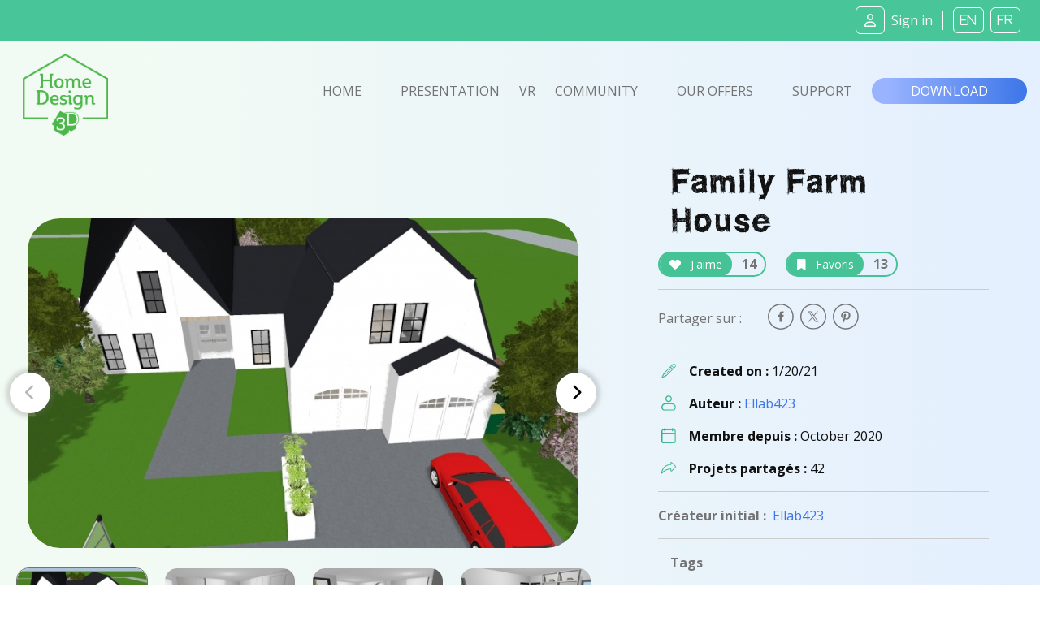

--- FILE ---
content_type: text/html; charset=UTF-8
request_url: https://www.homedesign3d.net/user/ellab423/project/91219
body_size: 10428
content:
<!DOCTYPE html>
<html>
    <head>
        <meta charset="UTF-8">
        <title>Family Farm House home design</title>
        <meta http-equiv="Content-Type" content="text/html; charset=UTF-8">
        <meta http-equiv="X-UA-Compatible" content="IE=edge" />
        <meta name="viewport" content="width=device-width, initial-scale=1.0">

            <link rel="canonical" href="https://www.homedesign3d.net/user/ellab423/project/91219">
<meta name="twitter:site" content="@homedesign3d" />

<meta name="twitter:title" content="Family&#x20;Farm&#x20;House" />
<meta name="twitter:description" content="Created by Ellab423." />

<meta property="og:title" content="Family&#x20;Farm&#x20;House">
<meta name="og:description" content="Created by Ellab423." />

<meta property="og:url" content="https://www.homedesign3d.net/user/ellab423/project/91219">

<meta name="twitter:image" content="http://cdn.homedesign3d.app/thumbs/cache/slider_big/galeries/91219/42FD68BF-D409-1331-E666-3A602FA3F9D1.jpg" />



        <link href="/assets/css/bootstrap.min.css" rel="stylesheet" crossorigin="anonymous">

                
        <!--load all Font Awesome styles -->
        <script src="https://kit.fontawesome.com/9e1d95ec3c.js" crossorigin="anonymous"></script>
        

        <!-- Google ReCaptcha -->
        <script src="https://www.google.com/recaptcha/api.js"></script>

        <!-- jquery UI -->
        <link href="/assets/js/jquery-ui-1.13.2/jquery-ui.min.css" />

        <!-- animate.css -->
        <link rel="stylesheet" href="/assets/css/animate.css">

                <!-- Tiny Slider -->
        <link rel="stylesheet" href="/assets/css/tiny-slider.css">

        <!-- magnific popup -->
        <link rel="stylesheet" href="/assets/css/magnific-popup.css">

        <!-- fonts -->
        <link rel="preload" href="/assets/fonts/WC_RoughTrad/fonts/WC_RoughTrad.woff" as="font" type="font/woff" crossorigin>
        <link rel="preload" href="/assets/fonts/WC_RoughTrad/fonts/WC_RoughTrad.ttf" as="font" type="font/ttf" crossorigin>
        <link rel="preconnect" href="https://fonts.googleapis.com">
        <link rel="preconnect" href="https://fonts.gstatic.com" crossorigin>
        <link href="https://fonts.googleapis.com/css2?family=Open+Sans:ital,wght@0,300;0,400;0,700;1,300;1,400;1,700&family=Frijole&display=swap" rel="stylesheet">

        <!-- stylesheet + responsive -->
        <link rel="stylesheet" href="/assets/css/custom.css">
        <link rel="stylesheet" href="/assets/css/custom_responsive.css">

        <!-- Quantcast Choice. Consent Manager Tag v2.0 (for TCF 2.0) -->
<script type="text/javascript" async=true>
    (function() {
        var host = 'homedesign3d.net';
        var element = document.createElement('script');
        var firstScript = document.getElementsByTagName('script')[0];
        var url = 'https://quantcast.mgr.consensu.org'
            .concat('/choice/', 'GRN2n3pXmDjZC', '/', host, '/choice.js')
        var uspTries = 0;
        var uspTriesLimit = 3;
        element.async = true;
        element.type = 'text/javascript';
        element.src = url;

        firstScript.parentNode.insertBefore(element, firstScript);

        function makeStub() {
            var TCF_LOCATOR_NAME = '__tcfapiLocator';
            var queue = [];
            var win = window;
            var cmpFrame;

            function addFrame() {
                var doc = win.document;
                var otherCMP = !!(win.frames[TCF_LOCATOR_NAME]);

                if (!otherCMP) {
                    if (doc.body) {
                        var iframe = doc.createElement('iframe');

                        iframe.style.cssText = 'display:none';
                        iframe.name = TCF_LOCATOR_NAME;
                        doc.body.appendChild(iframe);
                    } else {
                        setTimeout(addFrame, 5);
                    }
                }
                return !otherCMP;
            }

            function tcfAPIHandler() {
                var gdprApplies;
                var args = arguments;

                if (!args.length) {
                    return queue;
                } else if (args[0] === 'setGdprApplies') {
                    if (
                        args.length > 3 &&
                        args[2] === 2 &&
                        typeof args[3] === 'boolean'
                    ) {
                        gdprApplies = args[3];
                        if (typeof args[2] === 'function') {
                            args[2]('set', true);
                        }
                    }
                } else if (args[0] === 'ping') {
                    var retr = {
                        gdprApplies: gdprApplies,
                        cmpLoaded: false,
                        cmpStatus: 'stub'
                    };

                    if (typeof args[2] === 'function') {
                        args[2](retr);
                    }
                } else {
                    queue.push(args);
                }
            }

            function postMessageEventHandler(event) {
                var msgIsString = typeof event.data === 'string';
                var json = {};

                try {
                    if (msgIsString) {
                        json = JSON.parse(event.data);
                    } else {
                        json = event.data;
                    }
                } catch (ignore) {}

                var payload = json.__tcfapiCall;

                if (payload) {
                    window.__tcfapi(
                        payload.command,
                        payload.version,
                        function(retValue, success) {
                            var returnMsg = {
                                __tcfapiReturn: {
                                    returnValue: retValue,
                                    success: success,
                                    callId: payload.callId
                                }
                            };
                            if (msgIsString) {
                                returnMsg = JSON.stringify(returnMsg);
                            }
                            if (event && event.source && event.source.postMessage) {
                                event.source.postMessage(returnMsg, '*');
                            }
                        },
                        payload.parameter
                    );
                }
            }

            while (win) {
                try {
                    if (win.frames[TCF_LOCATOR_NAME]) {
                        cmpFrame = win;
                        break;
                    }
                } catch (ignore) {}

                if (win === window.top) {
                    break;
                }
                win = win.parent;
            }
            if (!cmpFrame) {
                addFrame();
                win.__tcfapi = tcfAPIHandler;
                win.addEventListener('message', postMessageEventHandler, false);
            }
        };

        makeStub();

        var uspStubFunction = function() {
            var arg = arguments;
            if (typeof window.__uspapi !== uspStubFunction) {
                setTimeout(function() {
                    if (typeof window.__uspapi !== 'undefined') {
                        window.__uspapi.apply(window.__uspapi, arg);
                    }
                }, 500);
            }
        };

        var checkIfUspIsReady = function() {
            uspTries++;
            if (window.__uspapi === uspStubFunction && uspTries < uspTriesLimit) {
                console.warn('USP is not accessible');
            } else {
                clearInterval(uspInterval);
            }
        };

        if (typeof window.__uspapi === 'undefined') {
            window.__uspapi = uspStubFunction;
            var uspInterval = setInterval(checkIfUspIsReady, 6000);
        }
    })();
</script>
<!-- End Quantcast Choice. Consent Manager Tag v2.0 (for TCF 2.0) -->
<style>
    .qc-cmp-button {
        background-color: #37b085 !important;
        border-color: #37b085 !important;
    }
    .qc-cmp-button:hover {
        background-color: transparent !important;
        border-color: #37b085 !important;
    }
    .qc-cmp-alt-action,
    .qc-cmp-link {
        color: #37b085 !important;
    }
   .qc-cmp2-summary-buttons button:hover
    {
        border-color: #f5f5f5 !important;
    }
</style>
                    </head>
    <body class="d-flex flex-column h-100">
    <div id="fb-root"></div>
    <script>
        window.fbAsyncInit = function() {
            FB.init({
                appId            : '514816782342581',
                autoLogAppEvents : true,
                cookie           : true,
                xfbml            : true,
                version          : 'v12.0'
            });
        };

        // Load the SDK asynchronously
        (function(d, s, id){
            var js, fjs = d.getElementsByTagName(s)[0];
            if (d.getElementById(id)) {return;}
            js = d.createElement(s); js.id = id;
            js.src = "//connect.facebook.net/en_US/all.js";
            fjs.parentNode.insertBefore(js, fjs);
        }(document, 'script', 'facebook-jssdk'));

        function fb_login() {
            FB.getLoginStatus(function(response) {
                if (response.status === 'connected') {
                    // connected
                    //alert('Already connected, redirect to login page to create token.');
                    document.location = "https://www.homedesign3d.net/connect/facebook";
                } else {
                    // not_authorized
                    FB.login(function(response) {
                        if (response.authResponse) {
                            document.location = "https://www.homedesign3d.net/connect/facebook";
                        } else {
                            //alert('Cancelled.');
                        }
                    }, {scope: 'email'});
                }
            });
        }
    </script>

        
<header class="navbar sticky-top navbar-dark bg-primary mb-0">
    <!-- Navbar content -->
    <div class="container-fluid d-flex justify-content-between align-items-center px-1">
        <a href="/">
            <img class="d-block d-lg-none ml-0 ml-lg-1 ml-xl-4" src="/assets/img/Logo_horizontal_white.png" width="172" alt="Home Design 3D" id="logo-horizon" />
        </a>

        <ul class="list-unstyled d-none d-lg-flex justify-content-end align-items-center m-0">

                            <li class="rounded-icons mx-1"><a class="ms-auto text-light" href="https://www.homedesign3d.net/community/login">         <i class="fa-regular fa-user mr-2"></i><span>Sign in</span></a></li>
            
            <li class="spacer ml-2 mr-1">&nbsp;</li>

            <li class="rounded-icons lang"><a class="ms-auto text-light" href="https://en.homedesign3d.net">             <i class="fa mx-1">EN</i></a></li>
            <li class="rounded-icons lang"><a class="ms-auto text-light" href="https://fr.homedesign3d.net">             <i class="fa mx-1">FR</i></a></li>

        </ul>


        <button class="navbar-toggler collapsed d-lg-none" type="button" id="button_mobile_menu" data-bs-toggle="collapse" data-bs-target="#appside_main_menu"
                aria-controls="appside_main_menu" aria-expanded="false" aria-label="Toggle navigation">
            <span class="navbar-toggler-icon"></span>
        </button>

        <div class="collapse navbar-collapse" id="appside_main_menu">

            <div>
                <ul class="navbar-nav me-auto mb-2 py-5 mb-lg-0 text-center">
                    <li class="nav-item">
                        <a class="nav-link" aria-current="page" href="/">Home</a>
                    </li>

                    <li class="nav-item">
                        <a class="nav-link" href="/#presentation" onclick="location.replace('/#presentation');location.reload();">Presentation</a>
                    </li>

                    <li class="nav-item">
                        <a class="nav-link" href="https://www.homedesign3d.net/vr">VR</a>
                    </li>

                    <li class="nav-item">
                        <a class="nav-link" href="https://www.homedesign3d.net/community">Community</a>
                    </li>
                    <li class="nav-item">
                        <a class="nav-link" href="/#download" onclick="location.replace('/#download');location.reload();">Our offers</a>
                    </li>
                    <li class="nav-item">
                        <a class="nav-link" target="_blank" href="https://support.homedesign3d.net/en/support/home">Support</a>
                    </li>

                                        <hr class="separator-light-blue" />

                    <li class="nav-item">
                        <div class="d-flex justify-content-center align-items-center">
                            <div class="rounded-icons lang"><a class="ms-auto text-light" href="https://en.homedesign3d.net">             <i class="fa mx-1">EN</i></a></div>
                            <div class="rounded-icons lang"><a class="ms-auto text-light" href="https://fr.homedesign3d.net">             <i class="fa mx-1">FR</i></a></div>
                        </div>
                    </li>

                    <hr class="separator-light-blue" />

                                                                <li class="nav-item rounded-icons">
                            <a class="nav-link" href="/community/login">
                                <i class="fa-regular fa-user text-white d-inline-block mr-2"></i>                        <b>Se connecter</b></a>
                        </li>
                    

                    <hr class="separator-light-blue" />

                                        <li class="nav-item">
                        <a class="nav-link" href="/#download"><b>Download</b></a>
                    </li>
                    <li class="nav-item d-flex justify-content-center align-items-center ">
                        <a class="mx-1" href="https://apps.apple.com/fr/app/home-design-3d-free/id463768717">
                            <img src="https://en.homedesign3d.net/wp-content/uploads/2019/04/DL_APPSTORE_US-1.png" width="120" height="36" />
                        </a>
                        <a class="mx-1" href="https://play.google.com/store/apps/details?id=fr.anuman.HomeDesign3D">
                            <img src="https://en.homedesign3d.net/wp-content/uploads/2019/04/DL_GOOGLEPLAY.png" width="120" height="36" />
                        </a>
                    </li>
                </ul>
            </div>

        </div>

    </div>
</header>

    <main class="flex-shrink-0">
                                <!-- Navigation-->
<nav class="navbar navbar-expand-lg bg-blue-transparent d-none d-lg-block">
    <div class="container-fluid flex-column flex-lg-row justify-content-around px-0">

        <div class="responsive-mobile-menu">
            <div class="logo-wrapper mb-5 mb-lg-0 mt-4 mt-lg-2 ml-lg-2">
                <a href="/" class="logo">
                    <img src="/assets/img/logo-green.png" class="mx-1" alt="HD3D logo" width="105">
                </a>
            </div>
        </div>


        <div class="collapse navbar-collapse px-0 align-items-center" id="appside_main_menu">
            <div class="d-flex justify-content-end align-items-center ml-auto navbar-nav list-unstyled pl-4">
                <li class="current-menu-item">
                    <a class="px-4" href="/">Home</a>
                </li>
                <li class=""><a class="px-4" href="/#presentation">Presentation</a></li>

                <li><a href="https://www.homedesign3d.net/vr" class="hd3dvr-link ">VR</a></li>

                <li class=""><a class="px-4" href="https://www.homedesign3d.net/community">Community</a></li>

                <li class=""><a class="px-4" href="/#pricinganc">Our offers</a></li>

                <li target="_blank" class=""><a class="px-4" href="https://support.homedesign3d.net/en/support/home">Support</a></li>
            </div>
        </div>

        <div class="nav-right-content">
            <div class="">
                <a href="/#download" class="btn btn-download text-btn-download text-white btn-lg px-5 py-1">Download</a>
            </div>
        </div>
    </div>
</nav>
        
        <div class="container-fluid bg-blue-transparent bg-xs-blue-transparent pt-4 pb-5" id="community-area">
    <div class="row g-0">
        <div class="d-none d-md-block col-12 col-xl-7 order-2 order-lg-1 singleproject">

                        <div class="row justify-content-start tns-meaprojects-slider" id="projectsmea_content">

                

                                                        <div class="mx-auto">
                        <div class="postalcard project">
                            <a class="mx-auto" data-thumb="http://cdn.homedesign3d.app/thumbs/cache/slider_thumbnail/galeries/91219/42FD68BF-D409-1331-E666-3A602FA3F9D1.jpg" >
                                <img src="http://cdn.homedesign3d.app/thumbs/cache/slider_big/galeries/91219/42FD68BF-D409-1331-E666-3A602FA3F9D1.jpg" />
                            </a>
                        </div>
                    </div>
                                                                            <div class="mx-auto">
                        <div class="postalcard project">
                            <a class="mx-auto" data-thumb="http://cdn.homedesign3d.app/thumbs/cache/slider_thumbnail/galeries/91219/5E2DB372-C7EE-D58B-D7B3-5C9389C886E1.jpg" >
                                <img src="http://cdn.homedesign3d.app/thumbs/cache/slider_big/galeries/91219/5E2DB372-C7EE-D58B-D7B3-5C9389C886E1.jpg" />
                            </a>
                        </div>
                    </div>
                                                                            <div class="mx-auto">
                        <div class="postalcard project">
                            <a class="mx-auto" data-thumb="http://cdn.homedesign3d.app/thumbs/cache/slider_thumbnail/galeries/91219/A1A5AA05-003A-9590-D676-FA76F421A1A4.jpg" >
                                <img src="http://cdn.homedesign3d.app/thumbs/cache/slider_big/galeries/91219/A1A5AA05-003A-9590-D676-FA76F421A1A4.jpg" />
                            </a>
                        </div>
                    </div>
                                                                            <div class="mx-auto">
                        <div class="postalcard project">
                            <a class="mx-auto" data-thumb="http://cdn.homedesign3d.app/thumbs/cache/slider_thumbnail/galeries/91219/DA0EBD0D-8D5A-E017-1B0B-EA3AAFF2961E.jpg" >
                                <img src="http://cdn.homedesign3d.app/thumbs/cache/slider_big/galeries/91219/DA0EBD0D-8D5A-E017-1B0B-EA3AAFF2961E.jpg" />
                            </a>
                        </div>
                    </div>
                                                                            <div class="mx-auto">
                        <div class="postalcard project">
                            <a class="mx-auto" data-thumb="http://cdn.homedesign3d.app/thumbs/cache/slider_thumbnail/galeries/91219/133C4C26-5830-BF36-7F4F-079D0C59EF45.jpg" >
                                <img src="http://cdn.homedesign3d.app/thumbs/cache/slider_big/galeries/91219/133C4C26-5830-BF36-7F4F-079D0C59EF45.jpg" />
                            </a>
                        </div>
                    </div>
                                                                            <div class="mx-auto">
                        <div class="postalcard project">
                            <a class="mx-auto" data-thumb="http://cdn.homedesign3d.app/thumbs/cache/slider_thumbnail/galeries/91219/69015009-12FE-2A95-5C85-887F0F4A224A.jpg" >
                                <img src="http://cdn.homedesign3d.app/thumbs/cache/slider_big/galeries/91219/69015009-12FE-2A95-5C85-887F0F4A224A.jpg" />
                            </a>
                        </div>
                    </div>
                                                                            <div class="mx-auto">
                        <div class="postalcard project">
                            <a class="mx-auto" data-thumb="http://cdn.homedesign3d.app/thumbs/cache/slider_thumbnail/galeries/91219/892996B9-EDDD-7EE3-07F8-1751DC0C4B0B.jpg" >
                                <img src="http://cdn.homedesign3d.app/thumbs/cache/slider_big/galeries/91219/892996B9-EDDD-7EE3-07F8-1751DC0C4B0B.jpg" />
                            </a>
                        </div>
                    </div>
                                    
            </div>

            <div class="row justify-content-center customize-tools">
                <div class="thumbnails-container">
                    <ul class="thumbnails p-0" id="customize-thumbnails" aria-label="Carousel Pagination">
                                                
                        
                                                                                    <li data-nav="0" aria-label="Carousel Page 1" aria-controls="customize" class="my-4 mx-2 p-0">
                                                                        <img src="http://cdn.homedesign3d.app/thumbs/cache/slider_thumbnail/galeries/91219/42FD68BF-D409-1331-E666-3A602FA3F9D1.jpg"
                                                                                                                           data-slidethumb="translate3d(-0px, 0px, 0px)"
                                         data-index="1"
                                         width="160" height="100" />
                                </li>
                                                                                                                <li data-nav="1" aria-label="Carousel Page 2" aria-controls="customize" class="my-4 mx-2 p-0">
                                                                        <img src="http://cdn.homedesign3d.app/thumbs/cache/slider_thumbnail/galeries/91219/5E2DB372-C7EE-D58B-D7B3-5C9389C886E1.jpg"
                                                                                                                           data-slidethumb="translate3d(-0px, 0px, 0px)"
                                         data-index="2"
                                         width="160" height="100" />
                                </li>
                                                                                                                <li data-nav="2" aria-label="Carousel Page 3" aria-controls="customize" class="my-4 mx-2 p-0">
                                                                        <img src="http://cdn.homedesign3d.app/thumbs/cache/slider_thumbnail/galeries/91219/A1A5AA05-003A-9590-D676-FA76F421A1A4.jpg"
                                                                                                                                                                                                                                                                                                           data-slidethumb="translate3d(-90.5px, 0px, 0px)"
                                         data-index="3"
                                         width="160" height="100" />
                                </li>
                                                                                                                <li data-nav="3" aria-label="Carousel Page 4" aria-controls="customize" class="my-4 mx-2 p-0">
                                                                        <img src="http://cdn.homedesign3d.app/thumbs/cache/slider_thumbnail/galeries/91219/DA0EBD0D-8D5A-E017-1B0B-EA3AAFF2961E.jpg"
                                                                                                                                                                                                                                                                                                           data-slidethumb="translate3d(-280.5px, 0px, 0px)"
                                         data-index="4"
                                         width="160" height="100" />
                                </li>
                                                                                                                <li data-nav="4" aria-label="Carousel Page 5" aria-controls="customize" class="my-4 mx-2 p-0">
                                                                        <img src="http://cdn.homedesign3d.app/thumbs/cache/slider_thumbnail/galeries/91219/133C4C26-5830-BF36-7F4F-079D0C59EF45.jpg"
                                                                                                                                                                                                                                                                                                                                                                                                         data-slidethumb="translate3d(-440.5px, 0px, 0px)"
                                         data-index="5"
                                         width="160" height="100" />
                                </li>
                                                                                                                <li data-nav="5" aria-label="Carousel Page 6" aria-controls="customize" class="my-4 mx-2 p-0">
                                                                        <img src="http://cdn.homedesign3d.app/thumbs/cache/slider_thumbnail/galeries/91219/69015009-12FE-2A95-5C85-887F0F4A224A.jpg"
                                                                                                                                                                                                                                                                                                                                                                                                         data-slidethumb="translate3d(-630.5px, 0px, 0px)"
                                         data-index="6"
                                         width="160" height="100" />
                                </li>
                                                                                                                <li data-nav="6" aria-label="Carousel Page 7" aria-controls="customize" class="my-4 mx-2 p-0">
                                                                        <img src="http://cdn.homedesign3d.app/thumbs/cache/slider_thumbnail/galeries/91219/892996B9-EDDD-7EE3-07F8-1751DC0C4B0B.jpg"
                                                                                                                                                                                                                                                                                                                                                                                                         data-slidethumb="translate3d(-820.5px, 0px, 0px)"
                                         data-index="7"
                                         width="160" height="100" />
                                </li>
                                                    
                    </ul>
                </div>
            </div>
        </div>

        <div class="col-12 col-xl-5 order-1 order-lg-2">
                        <div class="row mx-5">
                <div class="col-12">
                    <h1 class="rough text-normal mb-4 mb-lg-2">Family Farm House</h1>

                    <div class="row d-flex gap-2">

                                                                            

                        <div class="mr-4 mt-2" id="like_widget">
                            <a href="#" class="btn-container btn-outline-primary" data-like-id="91219">
                                <span class="btn btn-inline-primary mr-2"><i class="fa fa-heart mr-2"></i> J'aime</span>
                                <span class="countup">14</span>
                            </a>
                        </div>

                        <div class="mr-2 mt-2" id="favorite_widget">
                            <a href="#" class="btn-container btn-outline-primary" data-favorite-id="91219">
                                <span class="btn btn-inline-primary mr-2"><i class="fa fa-bookmark mr-2"></i> Favoris</span>
                                <span class="countup">13</span>
                            </a>
                        </div>

                    </div>
                </div>

                <hr class="d-flex w-100" style="border-bottom:1px; border-color:#ccc; height:1px;">

                <div class="">
                    <ul class="social-icon list-unstyled w-100 d-inline-flex justify-content-start align-items-center mb-2 mb-lg-0">
                        <li class="mr-auto mr-lg-1">
                            <span class="h7 text-normal pr-4">Partager sur : </span>
                        </li>

                        <li class="pl-0 px-1 ml-5 ml-sm-0" id="facebook-share">
                            <a onclick="return !window.open(this.href, 'Facebook', 'top='+(screen.height-550)/2+',left='+(screen.height-420)/2+'width=550,height=420')" target="_blank"
                               href="https://www.facebook.com/sharer/sharer.php?u=https%3A%2F%2Fwww.homedesign3d.net%2Fuser%2Fellab423%2Fproject%2F91219"
                               class="fb-xfbml-parse-ignore share-popup">
                                <img class="fa fa-lg " src="/assets/img/picto-svg/picto-facebook-gris02.svg" alt="facebook" width="32" />
                            </a>
                        </li>

                        <li class="px-1" id="twitter-share">
                            <a target="_blank" class="notwitter-share-button share-popup"
                               href="https://twitter.com/intent/tweet?url=https%3A%2F%2Fwww.homedesign3d.net%2Fuser%2Fellab423%2Fproject%2F91219&hashtags=HomeDesign3D,HD3D&related=homedesign3d&via=homedesign3d&text=Family Farm House%20home%20design"
                               data-size="large" data-hashtags="HomeDesign3D,HD3D" data-related="homedesign3d" data-via="homedesign3d" data-show-count="false"
                               data-text="Family Farm House home design"
                               data-url="https&#x3A;&#x2F;&#x2F;www.homedesign3d.net&#x2F;user&#x2F;ellab423&#x2F;project&#x2F;91219">
                                <img class="fa fa-lg " src="/assets/img/picto-svg/picto-twitter-gris02.svg" alt="twitter" width="32" />
                            </a>
                        </li>

                        <li class="px-1" id="pinterest-share">
                            <a onclick="return !window.open(this.href, 'Pinterest', 'top='+(screen.height-550)/2+',left='+(screen.height-600)/2+'width=550,height=600')" target="_blank"
                                href="https://www.pinterest.com/pin/create/button/?url=https%3A%2F%2Fwww.homedesign3d.net%2Fuser%2Fellab423%2Fproject%2F91219
                                &media=http%3A%2F%2Fcdn.homedesign3d.app%2Fthumbs%2Fcache%2Fmeta_card_pinterest%2Fgaleries%2F91219%2F42FD68BF-D409-1331-E666-3A602FA3F9D1.jpg
                                &description=Family Farm House%20home%20design%20created%20with%20%23HomeDesign3D%20%23DIY%20%20https%3A%2F%2Fwww.homedesign3d.net%2Fuser%2Fellab423%2Fproject%2F91219">
                               <img class="fa fa-lg " src="/assets/img/picto-svg/picto-pinterest-gris02.svg" alt="pinterest" width="32" />
                            </a>
                        </li>
                    </ul>
                </div>

                <hr class="d-none d-lg-flex w-100" style="border-bottom:1px; border-color:#ccc; height:1px;">

                <ul class="d-none d-lg-flex flex-column w-100 m-0 p-0">
                    <li class="row d-flex justify-content-start align-items-start">
                        <div class="col-12 d-flex justify-content-start align-items-center mb-2">
                            <img src="/assets/img/picto-svg/picto-dessinez-creer-vert.svg" width="18" class="d-block ml-1 mr-3" />
                            <strong>Created on :&nbsp;</strong>   <span class="card-text">1/20/21</span>
                        </div>
                        <div class="col-12 d-flex justify-content-start align-items-center my-2">
                            <img src="/assets/img/picto-svg/picto-membre-vert.svg" width="18" class="d-block ml-1 mr-3" />
                            <strong>Auteur :&nbsp;</strong>   <a href="https://www.homedesign3d.net/user/ellab423" class="text-normal text-secondary">                                    Ellab423
                                </a>
                        </div>
                        <div class="col-12 d-flex justify-content-start align-items-center my-2">
                            <img src="/assets/img/picto-svg/picto-membredate-vert.svg" width="18" class="d-block ml-1 mr-3" />
                            <strong>Membre depuis :&nbsp;</strong>   <span>October 2020</span>
                        </div>
                        <div class="col-12 d-flex justify-content-start align-items-center mt-2">
                            <img src="/assets/img/picto-svg/picto-share-vert.svg" width="18" class="d-block ml-1 mr-3" />
                            <strong>Projets partagés :&nbsp;</strong>   <span>42</span>
                        </div>
                    </li>
                </ul>

                                    <hr class="d-none d-lg-flex w-100" style="border-bottom:1px; border-color:#ccc; height:1px;" />

                    <div class="d-none d-lg-block">
                        <strong class="h7">Créateur initial :&nbsp;</strong>
                        <a href="https://www.homedesign3d.net/user/ellab423" class="user text-normal text-secondary">
                                                            Ellab423
                                                    </a>
                    </div>
                
                <hr class="d-none d-lg-flex w-100" style="border-bottom:1px; border-color:#ccc; height:1px;" />

                <div class="col-12 mb-4 d-none d-lg-flex">
                    <strong class="h7">Tags</strong>
                </div>
                <div class="col-12 d-none d-lg-block">
                                            <a href="https://www.homedesign3d.net/searchtag?q=Colorful" class="my-2 mx-1 d-inline-block">
                            <span class="btn-tag h7 text-normal mb-2 mr-2 py-1 px-4">Colorful</span>
                        </a>
                                            <a href="https://www.homedesign3d.net/searchtag?q=Exterior%20Design" class="my-2 mx-1 d-inline-block">
                            <span class="btn-tag h7 text-normal mb-2 mr-2 py-1 px-4">Exterior Design</span>
                        </a>
                                            <a href="https://www.homedesign3d.net/searchtag?q=Interior%20Design" class="my-2 mx-1 d-inline-block">
                            <span class="btn-tag h7 text-normal mb-2 mr-2 py-1 px-4">Interior Design</span>
                        </a>
                                            <a href="https://www.homedesign3d.net/searchtag?q=Minimalist" class="my-2 mx-1 d-inline-block">
                            <span class="btn-tag h7 text-normal mb-2 mr-2 py-1 px-4">Minimalist</span>
                        </a>
                                            <a href="https://www.homedesign3d.net/searchtag?q=Summer" class="my-2 mx-1 d-inline-block">
                            <span class="btn-tag h7 text-normal mb-2 mr-2 py-1 px-4">Summer</span>
                        </a>
                                            <a href="https://www.homedesign3d.net/searchtag?q=Winter" class="my-2 mx-1 d-inline-block">
                            <span class="btn-tag h7 text-normal mb-2 mr-2 py-1 px-4">Winter</span>
                        </a>
                                    </div>

                                
            </div>

        </div>

    </div>

        <div class="row d-flex d-md-none order-2 singleproject" style="overflow: hidden;">
                        <div class="col-12 my-4 mx-0 px-0 tns-mobileproject-slider">
                                                            <div class="mx-auto">

                            <div class="card project border-0">
                                <a class="mx-auto" data-thumb="http://cdn.homedesign3d.app/thumbs/cache/meta_card_pinterest/galeries/91219/42FD68BF-D409-1331-E666-3A602FA3F9D1.jpg" >
                                    <img src="http://cdn.homedesign3d.app/thumbs/cache/meta_card_pinterest/galeries/91219/42FD68BF-D409-1331-E666-3A602FA3F9D1.jpg" />
                                </a>
                            </div>

                        </div>
                                                                                <div class="mx-auto">

                            <div class="card project border-0">
                                <a class="mx-auto" data-thumb="http://cdn.homedesign3d.app/thumbs/cache/meta_card_pinterest/galeries/91219/5E2DB372-C7EE-D58B-D7B3-5C9389C886E1.jpg" >
                                    <img src="http://cdn.homedesign3d.app/thumbs/cache/meta_card_pinterest/galeries/91219/5E2DB372-C7EE-D58B-D7B3-5C9389C886E1.jpg" />
                                </a>
                            </div>

                        </div>
                                                                                <div class="mx-auto">

                            <div class="card project border-0">
                                <a class="mx-auto" data-thumb="http://cdn.homedesign3d.app/thumbs/cache/meta_card_pinterest/galeries/91219/A1A5AA05-003A-9590-D676-FA76F421A1A4.jpg" >
                                    <img src="http://cdn.homedesign3d.app/thumbs/cache/meta_card_pinterest/galeries/91219/A1A5AA05-003A-9590-D676-FA76F421A1A4.jpg" />
                                </a>
                            </div>

                        </div>
                                                                                <div class="mx-auto">

                            <div class="card project border-0">
                                <a class="mx-auto" data-thumb="http://cdn.homedesign3d.app/thumbs/cache/meta_card_pinterest/galeries/91219/DA0EBD0D-8D5A-E017-1B0B-EA3AAFF2961E.jpg" >
                                    <img src="http://cdn.homedesign3d.app/thumbs/cache/meta_card_pinterest/galeries/91219/DA0EBD0D-8D5A-E017-1B0B-EA3AAFF2961E.jpg" />
                                </a>
                            </div>

                        </div>
                                                                                <div class="mx-auto">

                            <div class="card project border-0">
                                <a class="mx-auto" data-thumb="http://cdn.homedesign3d.app/thumbs/cache/meta_card_pinterest/galeries/91219/133C4C26-5830-BF36-7F4F-079D0C59EF45.jpg" >
                                    <img src="http://cdn.homedesign3d.app/thumbs/cache/meta_card_pinterest/galeries/91219/133C4C26-5830-BF36-7F4F-079D0C59EF45.jpg" />
                                </a>
                            </div>

                        </div>
                                                                                <div class="mx-auto">

                            <div class="card project border-0">
                                <a class="mx-auto" data-thumb="http://cdn.homedesign3d.app/thumbs/cache/meta_card_pinterest/galeries/91219/69015009-12FE-2A95-5C85-887F0F4A224A.jpg" >
                                    <img src="http://cdn.homedesign3d.app/thumbs/cache/meta_card_pinterest/galeries/91219/69015009-12FE-2A95-5C85-887F0F4A224A.jpg" />
                                </a>
                            </div>

                        </div>
                                                                                <div class="mx-auto">

                            <div class="card project border-0">
                                <a class="mx-auto" data-thumb="http://cdn.homedesign3d.app/thumbs/cache/meta_card_pinterest/galeries/91219/892996B9-EDDD-7EE3-07F8-1751DC0C4B0B.jpg" >
                                    <img src="http://cdn.homedesign3d.app/thumbs/cache/meta_card_pinterest/galeries/91219/892996B9-EDDD-7EE3-07F8-1751DC0C4B0B.jpg" />
                                </a>
                            </div>

                        </div>
                                                </div>
        </div>

        <div class="row no-gutters mt-3 py-2 order-3">
            <ul class="d-flex d-lg-none flex-column m-0 py-0 px-2">
                <li class="row d-flex justify-content-start align-items-start">
                    <div class="col-10 offset-1 d-flex justify-content-start align-items-center mb-2">
                        <img src="/assets/img/picto-svg/picto-dessinez-creer-vert.svg" width="18" class="d-block ml-1 mr-3" />
                        <strong>Created on :&nbsp;</strong>   <span class="card-text">1/20/21</span>
                    </div>
                    <div class="col-10 offset-1 d-flex justify-content-start align-items-center my-2">
                        <img src="/assets/img/picto-svg/picto-membre-vert.svg" width="18" class="d-block ml-1 mr-3" />
                        <strong>Auteur :&nbsp;</strong>   <span>
                                                            Ellab423
                                                    </span>
                    </div>
                    <div class="col-10 offset-1 d-flex justify-content-start align-items-center my-2">
                        <img src="/assets/img/picto-svg/picto-membredate-vert.svg" width="18" class="d-block ml-1 mr-3" />
                        <strong>Membre depuis :&nbsp;</strong>   <span>October 2020</span>
                    </div>
                    <div class="col-10 offset-1 d-flex justify-content-start align-items-center mt-2">
                        <img src="/assets/img/picto-svg/picto-share-vert.svg" width="18" class="d-block ml-1 mr-3" />
                        <strong>Projets partagés :&nbsp;</strong>   <span>42</span>
                    </div>
                </li>
            </ul>

                            <div class="d-block d-lg-none w-100 mx-2">
                    <hr class="d-flex w-100" style="border-bottom:1px; border-color:#ccc; height:1px;">
                    <strong class="h7">Créateur initial :&nbsp;</strong>
                    <a href="https://www.homedesign3d.net/user/ellab423" class="user text-secondary">
                                                    Ellab423
                                            </a>
                </div>
            
            <hr class="d-flex d-lg-none w-100 mx-2" style="border-bottom:1px; border-color:#ccc; height:1px;" />

            <div class="col-6 d-block d-lg-none mb-4 mx-2">
                <strong class="h7">Tags</strong>
            </div>
            <div class="col-11 d-flex flex-wrap d-lg-none justify-content-start align-items-center mx-2">
                                    <a href="https://www.homedesign3d.net/searchtag?q=Colorful" class="d-block my-2">
                        <span class="btn-tag h7 text-normal mb-4 mr-2 py-1 px-4">Colorful</span>
                    </a>
                                    <a href="https://www.homedesign3d.net/searchtag?q=Exterior%20Design" class="d-block my-2">
                        <span class="btn-tag h7 text-normal mb-4 mr-2 py-1 px-4">Exterior Design</span>
                    </a>
                                    <a href="https://www.homedesign3d.net/searchtag?q=Interior%20Design" class="d-block my-2">
                        <span class="btn-tag h7 text-normal mb-4 mr-2 py-1 px-4">Interior Design</span>
                    </a>
                                    <a href="https://www.homedesign3d.net/searchtag?q=Minimalist" class="d-block my-2">
                        <span class="btn-tag h7 text-normal mb-4 mr-2 py-1 px-4">Minimalist</span>
                    </a>
                                    <a href="https://www.homedesign3d.net/searchtag?q=Summer" class="d-block my-2">
                        <span class="btn-tag h7 text-normal mb-4 mr-2 py-1 px-4">Summer</span>
                    </a>
                                    <a href="https://www.homedesign3d.net/searchtag?q=Winter" class="d-block my-2">
                        <span class="btn-tag h7 text-normal mb-4 mr-2 py-1 px-4">Winter</span>
                    </a>
                            </div>
        </div>
    </div>
</div>

<div class="container-fluid bg-white mt-5">
    <div class="row no-gutters bg-white pt-5 ">

                <div class="col-12 d-flex flex-column justify-content-center">

            <div class="d-flex justify-content-around">
                <div class="d-none d-lg-block">
                    <img src="/assets/img/picto-svg/illus-mobilier-05.svg" width="220" />
                </div>
                <h1 class="px-5 text-center"><strong style="text-transform: none;">Description du projet</strong></h1>
                <div class="pl-5 mt-2 d-none d-lg-block">
                    <img src="/assets/img/picto-svg/illus-fleche-gris03_rotate.png" width="110" />
                </div>
            </div>

            <p class="mx-2 mx-lg-5 p-2 p-lg-5">Farmhouse re done </p>
        </div>
    </div>
</div>

<div class="container-fluid bg-white mb-5">
        <div class="row d-flex flex-column justify-content-center">
        <hr class="d-flex w-75" style="border-bottom:1px; border-color:#ccc; height:1px;" />

        <h1 class="px-5 mt-4 text-center"><strong style="text-transform: none;">Les autres projets</strong></h1>
        <h2 class="px-5 text-center ">de                            Ellab423
                    </h2>
        <hr class="separator-grey" />

        <div class="d-none d-lg-flex w-100 justify-content-end" style="height:200px; clear:both;">
            <div class="shape-mobilier-02 d-none d-xl-block">
                <img src="/assets/img/picto-svg/illus-mobilier-02.svg" width="200" height="200" />
            </div>
        </div>
    </div>
</div>

<div class="container-fluid bg-white px-0 pt-4 pb-5 backgroundpb" style="margin-top:-200px; clear:both;">
        <div class="row mx-auto justify-content-center justify-content-lg-around align-items-end project_subcontent" id="projects_content">

                    <div class="col-12 col-lg-4 justify-content-center align-items-end projects_content-rowitem text-center mx-auto">

                
                <div class="card card2 project project2 mx-auto">
                    <a href="https://www.homedesign3d.net/user/ellab423/project/106641" class=" mx-auto">
                        <img src="http://cdn.homedesign3d.app/thumbs/cache/catalog_pagination/galeries/106641/C9E33134-B15D-A1AB-D1B4-D41433040017.jpg" class="card-img" alt="..." />

                        <div class="card-img-overlay d-flex align-items-end">

                            <div class="d-flex flex-column justify-content-start trans-projectcard">
                                <div class="d-flex flex-column flex-fill justify-content-between align-items-center">
                                    <h5 class="card-title mb-3">
                                                                                    Ellab423
                                                                            </h5>

                                    <div class="d-flex justify-content-center w-100 mb-0">
                                        <span class="mx-5">
                                            <i class="fa-regular fa-heart text-white mr-1"></i>
                                            <span class="text-secondary">9</span>
                                        </span>

                                        <span class="mx-5">
                                            <i class="fa-regular fa-bookmark text-white mr-1"></i>
                                            <span class="text-secondary">9</span>
                                        </span>

                                        <span class="mx-5">
                                            <i class="fa-solid fa-down-long text-white"></i>
                                            <span class="text-secondary">88</span>
                                        </span>
                                    </div>

                                </div>
                            </div>
                        </div>

                    </a>
                </div>

            </div>
                    <div class="col-12 col-lg-4 justify-content-center align-items-end projects_content-rowitem text-center mx-auto">

                
                <div class="card card2 project project2 mx-auto">
                    <a href="https://www.homedesign3d.net/user/ellab423/project/97323" class=" mx-auto">
                        <img src="http://cdn.homedesign3d.app/thumbs/cache/catalog_pagination/galeries/97323/83936D57-F4F8-E500-9283-2BB6CA592535.jpg" class="card-img" alt="..." />

                        <div class="card-img-overlay d-flex align-items-end">

                            <div class="d-flex flex-column justify-content-start trans-projectcard">
                                <div class="d-flex flex-column flex-fill justify-content-between align-items-center">
                                    <h5 class="card-title mb-3">
                                                                                    Ellab423
                                                                            </h5>

                                    <div class="d-flex justify-content-center w-100 mb-0">
                                        <span class="mx-5">
                                            <i class="fa-regular fa-heart text-white mr-1"></i>
                                            <span class="text-secondary">15</span>
                                        </span>

                                        <span class="mx-5">
                                            <i class="fa-regular fa-bookmark text-white mr-1"></i>
                                            <span class="text-secondary">14</span>
                                        </span>

                                        <span class="mx-5">
                                            <i class="fa-solid fa-down-long text-white"></i>
                                            <span class="text-secondary">89</span>
                                        </span>
                                    </div>

                                </div>
                            </div>
                        </div>

                    </a>
                </div>

            </div>
                    <div class="col-12 col-lg-4 justify-content-center align-items-end projects_content-rowitem text-center mx-auto">

                
                <div class="card card2 project project2 mx-auto">
                    <a href="https://www.homedesign3d.net/user/ellab423/project/97300" class=" mx-auto">
                        <img src="http://cdn.homedesign3d.app/thumbs/cache/catalog_pagination/galeries/97300/DAD5E866-284D-FF02-B997-DC59B36C46D4.jpg" class="card-img" alt="..." />

                        <div class="card-img-overlay d-flex align-items-end">

                            <div class="d-flex flex-column justify-content-start trans-projectcard">
                                <div class="d-flex flex-column flex-fill justify-content-between align-items-center">
                                    <h5 class="card-title mb-3">
                                                                                    Ellab423
                                                                            </h5>

                                    <div class="d-flex justify-content-center w-100 mb-0">
                                        <span class="mx-5">
                                            <i class="fa-regular fa-heart text-white mr-1"></i>
                                            <span class="text-secondary">29</span>
                                        </span>

                                        <span class="mx-5">
                                            <i class="fa-regular fa-bookmark text-white mr-1"></i>
                                            <span class="text-secondary">29</span>
                                        </span>

                                        <span class="mx-5">
                                            <i class="fa-solid fa-down-long text-white"></i>
                                            <span class="text-secondary">134</span>
                                        </span>
                                    </div>

                                </div>
                            </div>
                        </div>

                    </a>
                </div>

            </div>
            </div>

        <div class="row no-gutters d-lg-none justify-content-center pt-5 project_subcontent" id="projects_content_mobile">
                    <div class="col-12 mb-4">

                                
                <div class="card3 ">

                    <a href="https://www.homedesign3d.net/user/ellab423/project/106641" class="mx-auto">
                        <img src="http://cdn.homedesign3d.app/thumbs/cache/meta_card_twitter/galeries/106641/C9E33134-B15D-A1AB-D1B4-D41433040017.jpg" class="card-img" alt="..." />

                        <div class="card-img-overlay project-overlay-mobile d-flex justify-content-center align-items-end">
                            <div class="d-flex flex-column justify-content-start trans-projectcard">
                                <div class="d-flex flex-column flex-fill justify-content-between align-items-center">
                                    <h5 class="card-title mb-3">New project ( 1 )</h5>

                                    <div class="d-flex justify-content-around justify-content-sm-center w-100">
                                        <span class="mx-5">
                                            <i class="fa-regular fa-heart text-white mr-1"></i>
                                            <span class="">9</span>
                                        </span>

                                        <span class="mx-5">
                                            <i class="fa-regular fa-bookmark text-white mr-1"></i>
                                            <span class="">9</span>
                                        </span>

                                        <span class="mx-5">
                                            <i class="fa-solid fa-down-long text-white"></i>
                                            <span class="">88</span>
                                        </span>
                                    </div>

                                </div>
                            </div>
                        </div>
                    </a>
                </div>

            </div>
                    <div class="col-12 mb-4">

                                
                <div class="card3 ">

                    <a href="https://www.homedesign3d.net/user/ellab423/project/97323" class="mx-auto">
                        <img src="http://cdn.homedesign3d.app/thumbs/cache/meta_card_twitter/galeries/97323/83936D57-F4F8-E500-9283-2BB6CA592535.jpg" class="card-img" alt="..." />

                        <div class="card-img-overlay project-overlay-mobile d-flex justify-content-center align-items-end">
                            <div class="d-flex flex-column justify-content-start trans-projectcard">
                                <div class="d-flex flex-column flex-fill justify-content-between align-items-center">
                                    <h5 class="card-title mb-3">Cape code</h5>

                                    <div class="d-flex justify-content-around justify-content-sm-center w-100">
                                        <span class="mx-5">
                                            <i class="fa-regular fa-heart text-white mr-1"></i>
                                            <span class="">15</span>
                                        </span>

                                        <span class="mx-5">
                                            <i class="fa-regular fa-bookmark text-white mr-1"></i>
                                            <span class="">14</span>
                                        </span>

                                        <span class="mx-5">
                                            <i class="fa-solid fa-down-long text-white"></i>
                                            <span class="">89</span>
                                        </span>
                                    </div>

                                </div>
                            </div>
                        </div>
                    </a>
                </div>

            </div>
                    <div class="col-12 mb-4">

                                
                <div class="card3 ">

                    <a href="https://www.homedesign3d.net/user/ellab423/project/97300" class="mx-auto">
                        <img src="http://cdn.homedesign3d.app/thumbs/cache/meta_card_twitter/galeries/97300/DAD5E866-284D-FF02-B997-DC59B36C46D4.jpg" class="card-img" alt="..." />

                        <div class="card-img-overlay project-overlay-mobile d-flex justify-content-center align-items-end">
                            <div class="d-flex flex-column justify-content-start trans-projectcard">
                                <div class="d-flex flex-column flex-fill justify-content-between align-items-center">
                                    <h5 class="card-title mb-3"> ( 2 )</h5>

                                    <div class="d-flex justify-content-around justify-content-sm-center w-100">
                                        <span class="mx-5">
                                            <i class="fa-regular fa-heart text-white mr-1"></i>
                                            <span class="">29</span>
                                        </span>

                                        <span class="mx-5">
                                            <i class="fa-regular fa-bookmark text-white mr-1"></i>
                                            <span class="">29</span>
                                        </span>

                                        <span class="mx-5">
                                            <i class="fa-solid fa-down-long text-white"></i>
                                            <span class="">134</span>
                                        </span>
                                    </div>

                                </div>
                            </div>
                        </div>
                    </a>
                </div>

            </div>
            </div>

    <div class="row no-gutters justify-content-center my-4">
        <a class="btn btn-outline-main text-btn-outline-main text-dark btn-lg px-5 py-1 mt-3" href="https://www.homedesign3d.net/user/ellab423">See all this member’s projects</a>
    </div>

    <div class="row no-gutters d-lg-none justify-content-center mt-5 mb-2">
        <img src="/assets/img/picto-svg/illus-mobilier-02.svg" width="200" height="200"/>
    </div>

</div>
        
    </main>

        <!-- footer area start -->
<footer class="footer-area">
    <div class="footer-top bg-blue-800">
        <div class="container py-5">
            <div class="row">

                <div class="col-12 col-xl-3">
                    <div class="footer-widget about_widget d-flex flex-column justify-content-center justify-content-xl-start align-items-center">
                        <a href="/" class="footer-logo"><img src="/assets/img/logo-white.png" alt="HD3D Logo white" width="100"></a>

                        
                        <ul class="social-icon list-unstyled text-white w-100 d-flex justify-content-center align-items-center pt-4">
                            <li class="pl-0 px-1"><a href="https://www.facebook.com/homedesign3d/" class="text-white"><img class="fa fa-lg " src="/assets/img/picto-svg/picto-facebook-blanc.svg" alt="facebook" width="32" /></a></li>
                            <li class="px-1"><a href="https://www.instagram.com/homedesign3d_off/" class="text-white"><img class="fa fa-lg " src="/assets/img/picto-svg/picto-instagram-blanc.svg" alt="instagram" width="32" /></a></li>
                            <li class="px-1"><a href="https://twitter.com/homedesign3d" class="text-white"><img class="fa fa-lg " src="/assets/img/picto-svg/picto-twitter-blanc.svg" alt="twitter" width="32" /></a></li>
                            <li class="px-1"><a href="https://fr.pinterest.com/homedesign3d/" class="text-white"><img class="fa fa-lg " src="/assets/img/picto-svg/picto-pinterest-blanc.svg" alt="pinterest" width="32" /></a></li>
                            <li class="px-1 pr-0"><a href="https://www.youtube.com/channel/UC8Y13TBoZMo2C_mjZAzvolQ" class="text-white"><img class="fa fa-lg " src="/assets/img/picto-svg/picto-youtube-blanc.svg" alt="youtube" width="32" /></a></li>
                        </ul>
                    </div>
                </div>


                <div class="col-12 col-xl-9">
                    <div class="col-12 pt-1 pb-4">
                        <h2 class="text-center text-xl-left text-white">Create your Home Simply & Quickly !</h2>
                    </div>

                    <div class="row">
                        <div class="col-12 col-xl-8">
                            <ul class="text-light footer-widget2 widget-links ml-0 ml-xl-3">
                                <hr class="" />

                                <h4 class="widget-title">Home Design 3D</h4>

                                <ul class="d-inline-flex justify-content-start align-items-start flex-wrap list-unstyled text-white">
                                    <li class="w-50"><a href="/" class="text-white">Home</a></li>

                                    <li class="w-50"><a href="https://en.homedesign3d.net/about-home-design-3d/" class="text-white">About Us</a></li>

                                    <li class="w-50"><a href="/community" class="text-white">Community</a></li>

                                    <li class="w-50"><a href="https://en.homedesign3d.net/for-professionals/" class="text-white">Partners</a></li>
                                                                    </ul>
                            </ul>
                        </div>

                        <div class="col-12 col-xl-4">
                            <ul class="text-light widget-links mr-0 mr-xl-3">
                                <hr class="" />

                                <h4 class="widget-title">Need help ?</h4>

                                <ul class="d-inline-flex justify-content-start align-items-start flex-wrap list-unstyled">
                                    <li class="w-100"><a target="_blank" href="https://support.homedesign3d.net/en/support/home" class="text-white">Contact the support</a></li>
                                    <li class="w-100"><a href="https://www.youtube.com/playlist?list=PLTa7YA6_1HA0b-fzLuwqOllo2QQvv_hAg" class="text-white">Watch the tutorials</a></li>
                                    <li class="w-100"><a target="_blank" href="https://www.facebook.com/groups/homedesign3dcommunity" class="text-white">Facebook help group</a></li>
                                </ul>
                            </ul>
                        </div>
                    </div>
                </div>
            </div>
        </div>
    </div>

    <div class="copyright-area text-gray"><!-- copyright area -->
        <div class="container pt-3 pb-0 pb-lg-3">
            <div class="row">

                <div class="col-12">
                    <div class="copyright-inner d-flex flex-column flex-xl-row justify-content-center justify-content-xl-around align-items-center"><!-- copyright inner wrapper -->
                        <span class="text text-center">Home Design 3D &copy; 2026 Microids (Anuman Interactive). All rights reserved.</span>
                        <br />

                        <div class="col-12 col-md-8 col-xl-6 d-flex justify-content-between  justify-content-xl-around  align-items-center">
                            <a href="https://en.homedesign3d.net/legal-terms/"       class="text">Legal terms</a>
                            <a href="https://en.homedesign3d.net/privacy-policy/"    class="text">Privacy policy</a>
                        </div>
                    </div><!-- //.copyright inner wrapper -->
                </div>

            </div>
        </div>
    </div><!-- //. copyright area -->
</footer>
<!-- footer area end -->

    
    <!-- jquery -->
    <script src="/assets/js/jquery.min.js"></script>

    <!-- jquery.touchSwipe plugin -->
    <script src="/assets/js/jquery.touchSwipe.min.js"></script>

    <!-- jquery UI -->
    <script src="/assets/js/jquery-ui-1.13.2/jquery-ui.min.js"></script>

    <!-- popper and bootstrap -->
    <script src="/assets/js/bootstrap.bundle.min.js" crossorigin="anonymous"></script>
    
    <!-- tiny slider -->
    <script src="https://cdnjs.cloudflare.com/ajax/libs/tiny-slider/2.9.2/min/tiny-slider.js"></script>

    <!-- magnific popup -->
    <script src="/assets/js/jquery.magnific-popup.js"></script>

    <!-- wow js-->
    <script src="/assets/js/wow.min.js"></script>

    <!-- scripts -->
    <script src="/assets/js/scripts.js?20221011a"></script>

    <!-- User API js -->
    <script src="https://www.homedesign3d.net/user/api/user.js"></script>

    
    <script>
        var $projects_slider = tns({
        container: '.tns-meaprojects-slider',
        autoplay: false,

        //nav: false,
        navContainer: '#customize-thumbnails',
        navAsThumbnails: true,

        loop: false,
        arrowKeys: true,

        controls: true,
        controlsText: [ '<i class="fa-solid fa-chevron-left fa-lg"></i>' , '<i class="fa-solid fa-chevron-right fa-lg"></i>' ],

        preventScrollOnTouch: 'auto',
        swipeAngle: 20,

        center: true,
        items: 1,
        edgePadding: 0,
        gutter: 0,

        responsive: {
            720: {
            },
            768: {
            },
            1200: {
            }
        }
    });

    var $project_slider = tns({
        container: '.tns-mobileproject-slider',
        autoplay: false,

        nav: false,
        //navContainer: '#customize-thumbnails',
        //navAsThumbnails: true,

        loop: false,
        arrowKeys: true,

        controls: false,
        //controlsText: [ '<i class="fa-solid fa-chevron-left fa-lg"></i>' , '<i class="fa-solid fa-chevron-right fa-lg"></i>' ],

        preventScrollOnTouch: 'auto',
        swipeAngle: 20,

        center: false,
        items: 1,
        edgePadding: 50,
        gutter: 50,

        responsive: {
            720: {
            },
            768: {
            },
            1200: {
            }
        }

    });

    jQuery(".thumbnails img").click(function( index ) {
        $("#customize-thumbnails").css( "transform", $(this).attr('data-slidethumb') );
    });

    var customizeThumbnail = function (info, eventName) {
        jQuery("#customize-thumbnails img[data-index="+ info.displayIndex +"]").click();
    }
    // bind function to event
    $projects_slider.events.on('indexChanged', customizeThumbnail);


    function add_favoriteListener(){
        $ui = jQuery("#favorite_widget a");
        jQuery.ajax({
            url: "https://www.homedesign3d.net/user/api/addfavorite",
            data: { id_project : $ui.attr('data-favorite-id') },
            type: "POST"
        })
            .done(function( data ) {
                $ui.find("span.countup").html( data.favorited );
                $ui.removeClass("add_favorite").addClass( data.link_class );
                $ui.find("i").addClass("orange");
            });
        return false;
    }

    function remove_favoriteListener(){
        $ui = jQuery("#favorite_widget a");
        jQuery.ajax({
            url: "https://www.homedesign3d.net/user/api/removefavorite",
            data: { id_project : $ui.attr('data-favorite-id') },
            type: "POST"
        })
            .done(function( data ) {
                $ui.find("span.countup").html( data.favorited );
                $ui.removeClass("remove_favorite").addClass( data.link_class );
                $ui.find("i").removeClass( "orange" );
            });
        return false;
    }

    function add_likeListener(){
        $ui = jQuery("#like_widget a");
        jQuery.ajax({
            url: "https://www.homedesign3d.net/user/api/addlike",
            data: { id_project : $ui.attr('data-like-id') },
            type: "POST"
        })
            .done(function( data ) {
                $ui.find("span.countup").html( data.liked );
                $ui.removeClass("add_like").addClass( data.link_class );
                $ui.find("i").addClass("orange");
            });
        return false;
    }

    function remove_likeListener(){
        $ui = jQuery("#like_widget a");
        jQuery.ajax({
            url: "https://www.homedesign3d.net/user/api/removelike",
            data: { id_project : $ui.attr('data-like-id') },
            type: "POST"
        })
            .done(function( data ) {
                $ui.find("span.countup").html( data.liked );
                $ui.removeClass("remove_like").addClass( data.link_class );
                $ui.find("i").removeClass( "orange" );
            });
        return false;
    }

    jQuery(document).ready(function() {
        // Init.
        jQuery.ajax({
            url: "https://www.homedesign3d.net/user/api/inilike",
            data: { id_project : jQuery("#like_widget a").attr('data-like-id') },
            type: "POST"
        })
            .done(function( data ) {
                jQuery("#like_widget a span.countup").html( data.liked );
                jQuery("#like_widget a").removeClass("remove_like").addClass( data.link_class );
                jQuery("#like_widget a i").removeClass("orange").addClass( data.icon_class );
            });

        jQuery("#like_widget a").click( function(){
            if( jQuery(this).hasClass( "add_like" ) ){
                add_likeListener();
            }
            if( jQuery(this).hasClass( "remove_like" ) ){
                remove_likeListener();
            }
            return false;
        } );

        jQuery.ajax({
            url: "https://www.homedesign3d.net/user/api/inifavorite",
            data: { id_project : jQuery("#favorite_widget a").attr('data-favorite-id') },
            type: "POST"
        })
            .done(function( data ) {
                jQuery("#favorite_widget a span.countup").html( data.favorited );
                jQuery("#favorite_widget a").removeClass("remove_favorite").addClass( data.link_class );
                jQuery("#favorite_widget a i").removeClass("orange").addClass( data.icon_class );
            });

        jQuery("#favorite_widget a").click( function(){
            if( jQuery(this).hasClass( "add_favorite" ) ){
                add_favoriteListener();
            }
            if( jQuery(this).hasClass( "remove_favorite" ) ){
                remove_favoriteListener();
            }
            return false;
        } );

        var $downloaded;
        jQuery("#project-download").click( function(){
            if( $downloaded == undefined ) $downloaded = false;

            if( !$downloaded ){
                $downloaded = true;
                jQuery("#project-download span.countup").html( ""+(parseInt(jQuery("#project-download span.countup").text() )+1) );
            }

            return true;
        } );
    });
</script>
    </body>
</html>


--- FILE ---
content_type: image/svg+xml
request_url: https://www.homedesign3d.net/assets/img/picto-svg/picto-membredate-vert.svg
body_size: 2239
content:
<?xml version="1.0" encoding="UTF-8" standalone="no"?>
<!DOCTYPE svg PUBLIC "-//W3C//DTD SVG 1.1//EN" "http://www.w3.org/Graphics/SVG/1.1/DTD/svg11.dtd">
<svg width="100%" height="100%" viewBox="0 0 95 99" version="1.1" xmlns="http://www.w3.org/2000/svg" xmlns:xlink="http://www.w3.org/1999/xlink" xml:space="preserve" xmlns:serif="http://www.serif.com/" style="fill-rule:evenodd;clip-rule:evenodd;stroke-linejoin:round;stroke-miterlimit:2;">
    <g transform="matrix(1,0,0,1,-15086,-7120)">
        <g transform="matrix(1.77674,0,0,5.41193,16336.5,-43232.1)">
            <g id="PICTO---Membre-date---Gris" serif:id="PICTO - Membre date - Gris" transform="matrix(0.107316,0,0,0.0352318,-704.658,9304.04)">
                <path d="M77.369,512L434.631,512C472.083,512 502.519,481.564 502.519,444.112L502.519,105.813C502.519,68.361 472.083,37.925 434.631,37.925L407.704,37.925L407.704,18.963C407.704,8.533 399.17,-0 388.74,-0C378.31,-0 369.777,8.533 369.777,18.963L369.777,37.925L142.223,37.925L142.223,18.963C142.223,8.533 133.688,-0 123.259,-0C112.829,-0 104.296,8.533 104.296,18.963L104.296,37.925L77.369,37.925C39.917,37.925 9.481,68.361 9.481,105.813L9.481,444.112C9.481,481.564 39.917,512 77.369,512ZM47.408,105.813C47.408,89.316 60.872,75.852 77.369,75.852L104.296,75.852L104.296,94.815C104.296,105.244 112.829,113.777 123.259,113.777C133.688,113.777 142.221,105.244 142.221,94.815L142.221,75.852L369.777,75.852L369.777,94.815C369.777,105.244 378.31,113.777 388.74,113.777C399.17,113.777 407.702,105.244 407.702,94.815L407.702,75.852L434.63,75.852C451.127,75.852 464.59,89.316 464.59,105.813L464.59,161.185L47.408,161.185L47.408,105.813ZM47.408,199.111L464.593,199.111L464.593,444.112C464.593,460.61 451.13,474.073 434.633,474.073L77.369,474.073C60.872,474.073 47.408,460.61 47.408,444.112L47.408,199.111Z" style="fill:url(#_Linear1);fill-rule:nonzero;"/>
            </g>
        </g>
    </g>
    <defs>
        <linearGradient id="_Linear1" x1="0" y1="0" x2="1" y2="0" gradientUnits="userSpaceOnUse" gradientTransform="matrix(512,0,0,512,-1.81602e-07,256)"><stop offset="0" style="stop-color:rgb(55,176,133);stop-opacity:1"/><stop offset="1" style="stop-color:rgb(73,198,153);stop-opacity:1"/></linearGradient>
    </defs>
</svg>
